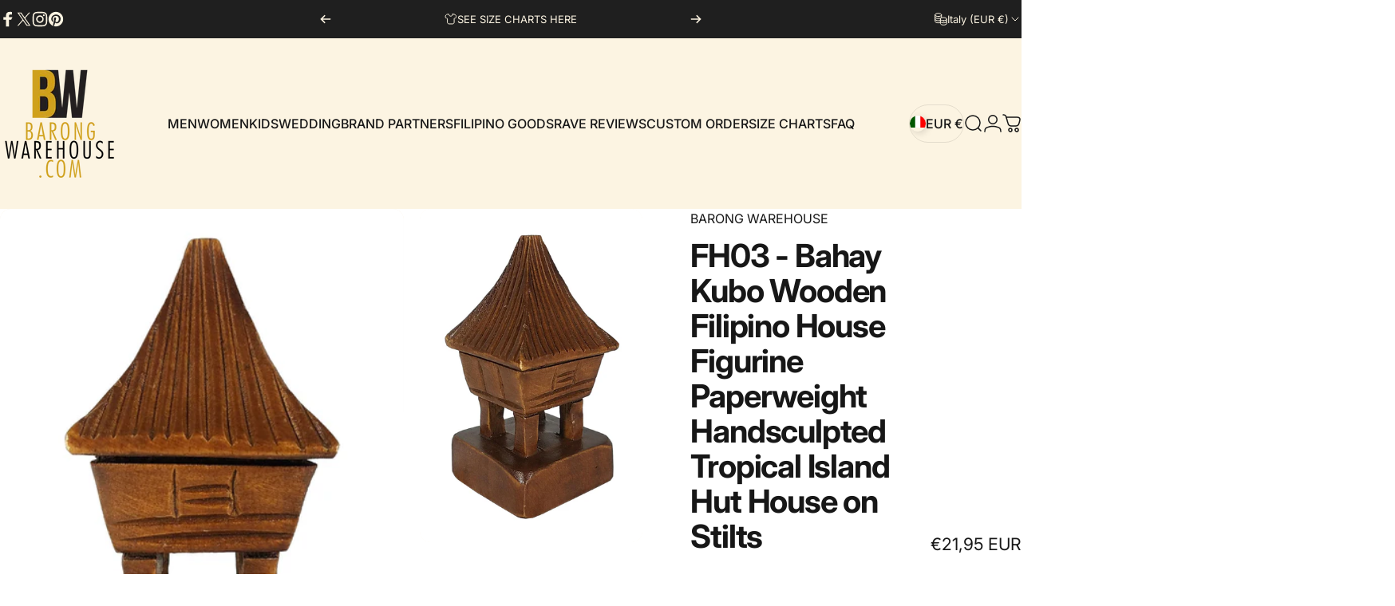

--- FILE ---
content_type: text/javascript; charset=utf-8
request_url: https://barongwarehouse.com/en-it/products/bahay-kubo-wooden-figurine-paperweight.js
body_size: 693
content:
{"id":1356400394330,"title":"FH03 - Bahay Kubo Wooden Filipino House Figurine Paperweight Handsculpted Tropical Island Hut House on Stilts","handle":"bahay-kubo-wooden-figurine-paperweight","description":"\u003cblockquote\u003e\n\u003cp\u003e\u003cstrong style=\"font-family: -apple-system, BlinkMacSystemFont, 'San Francisco', 'Segoe UI', Roboto, 'Helvetica Neue', sans-serif; font-size: 0.875rem;\"\u003eBring a touch of the island vibe to your house decor or presentation with this hand-carved bahay kubo wooden figurine.\u003c\/strong\u003e\u003c\/p\u003e\n\u003c\/blockquote\u003e\n\u003cul\u003e\n\u003cli\u003eMaterial: Wood\u003c\/li\u003e\n\u003cli\u003eDimensions: Base is 2 x 2\"; Height is: 4.25\"\u003c\/li\u003e\n\u003cli\u003eMade in the Philippines\u003c\/li\u003e\n\u003c\/ul\u003e\n\u003cp\u003e\u003cspan\u003eFor more info, email us at info@barongwarehouse.com.\u003c\/span\u003e\u003c\/p\u003e\n\u003cp\u003e\u003cspan\u003e*All images and product descriptions are copyright property of Barong Warehouse. You may NOT use them for your personal or commercial use without our written consent.\u003c\/span\u003e\u003c\/p\u003e","published_at":"2018-08-28T22:33:00-07:00","created_at":"2018-08-28T22:29:31-07:00","vendor":"BARONG WAREHOUSE","type":"Handicrafts","tags":["bahay kubo","brown","filipino culture","filipino history","house decor","made in the philippines","wooden"],"price":2195,"price_min":2195,"price_max":2195,"available":false,"price_varies":false,"compare_at_price":null,"compare_at_price_min":0,"compare_at_price_max":0,"compare_at_price_varies":false,"variants":[{"id":12393660940378,"title":"Default Title","option1":"Default Title","option2":null,"option3":null,"sku":"BWHCBHYKBO","requires_shipping":true,"taxable":true,"featured_image":null,"available":false,"name":"FH03 - Bahay Kubo Wooden Filipino House Figurine Paperweight Handsculpted Tropical Island Hut House on Stilts","public_title":null,"options":["Default Title"],"price":2195,"weight":113,"compare_at_price":null,"inventory_quantity":0,"inventory_management":"shopify","inventory_policy":"deny","barcode":"BWHCBHYKBO","requires_selling_plan":false,"selling_plan_allocations":[]}],"images":["\/\/cdn.shopify.com\/s\/files\/1\/0415\/7737\/products\/BahayKubo1.jpg?v=1568248609","\/\/cdn.shopify.com\/s\/files\/1\/0415\/7737\/products\/BahayKubo2.jpg?v=1568248610"],"featured_image":"\/\/cdn.shopify.com\/s\/files\/1\/0415\/7737\/products\/BahayKubo1.jpg?v=1568248609","options":[{"name":"Title","position":1,"values":["Default Title"]}],"url":"\/en-it\/products\/bahay-kubo-wooden-figurine-paperweight","media":[{"alt":"BARONG WAREHOUSE - FH03 - Bahay Kubo Wooden Filipino House Figurine Paperweight Handsculpted Tropical Island Hut House on Stilts","id":1595554627674,"position":1,"preview_image":{"aspect_ratio":0.667,"height":2048,"width":1366,"src":"https:\/\/cdn.shopify.com\/s\/files\/1\/0415\/7737\/products\/BahayKubo1.jpg?v=1568248609"},"aspect_ratio":0.667,"height":2048,"media_type":"image","src":"https:\/\/cdn.shopify.com\/s\/files\/1\/0415\/7737\/products\/BahayKubo1.jpg?v=1568248609","width":1366},{"alt":"BARONG WAREHOUSE - FH03 - Bahay Kubo Wooden Filipino House Figurine Paperweight Handsculpted Tropical Island Hut House on Stilts","id":1595555119194,"position":2,"preview_image":{"aspect_ratio":0.667,"height":2048,"width":1366,"src":"https:\/\/cdn.shopify.com\/s\/files\/1\/0415\/7737\/products\/BahayKubo2.jpg?v=1568248610"},"aspect_ratio":0.667,"height":2048,"media_type":"image","src":"https:\/\/cdn.shopify.com\/s\/files\/1\/0415\/7737\/products\/BahayKubo2.jpg?v=1568248610","width":1366}],"requires_selling_plan":false,"selling_plan_groups":[]}